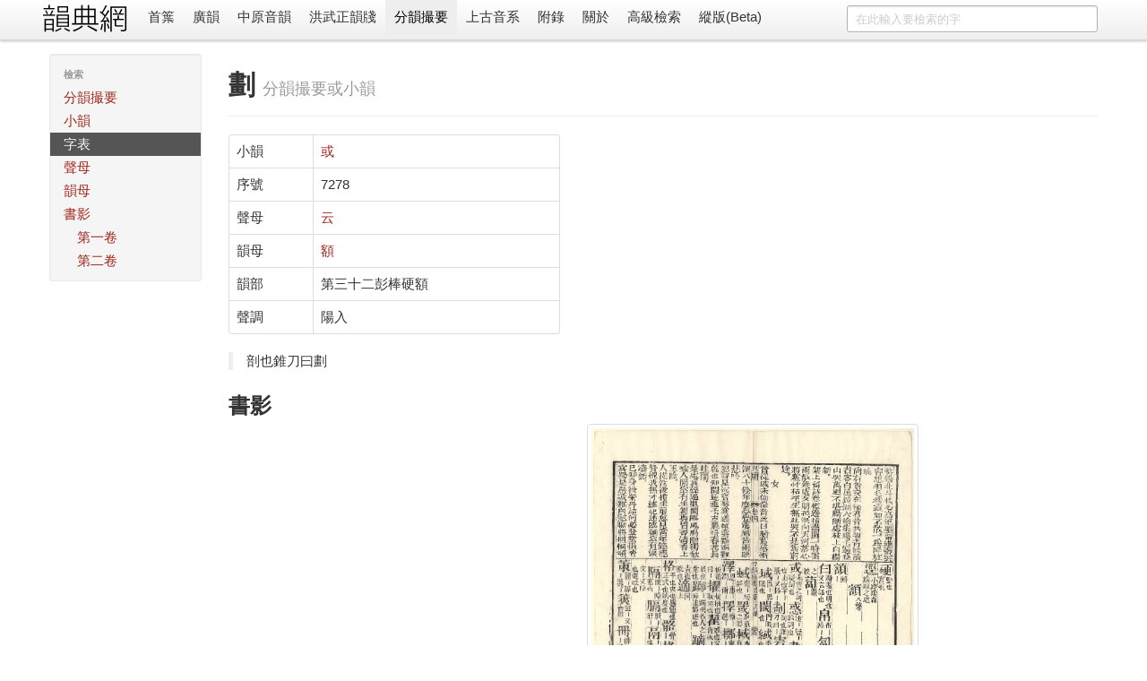

--- FILE ---
content_type: text/html; charset=utf-8
request_url: https://ytenx.org/pyonh/dzih/7278/
body_size: 2978
content:
<!DOCTYPE html>
<html lang="zh">
  <head>
    <meta charset="utf-8">
    <title>劃 - 字 - 分韻撮要 - 韻典網</title>
    <meta name="viewport" content="width=device-width, initial-scale=1.0">
    <meta name="description" content="">
    <meta name="author" content="BYVoid">
    <meta content="劃, 分韻撮要, 廣韻, 切韻, 韻書, 分韻撮要, 平水韻, 中原音韻, 上古漢語, 上古音系, 古音, 方言" name="keywords" />
    <link href="/static/css/bootstrap.min.css" rel="stylesheet">
    <style type="text/css">
      body {
        padding-top: 60px;
        padding-bottom: 40px;
      }
      .sidebar-nav {
        padding: 9px 0;
      }
      .vertical {
        writing-mode: vertical-lr;
        text-orientation: mixed;
        direction: ltr;
        text-align: left;
      }
      .table-nowrap td,
      .table-nowrap th {
        white-space: nowrap;
      }
    </style>
    <link href="/static/css/bootstrap-responsive.min.css" rel="stylesheet">
    
      <style type="text/css">
        .display-only-with-vertical-layout, #switch-to-horizontal-layout {
          display: none;
        }
        .thumbnails>li {
          float: right;
        }
        #search-form {
          float: right;
        }
        title-cn:before {
          content: "《";
        }
        title-cn:after {
          content: "》";
        }
        title-cn-quote:before {
          content: "「";
        }
        title-cn-quote:after {
          content: "」";
        }        
      </style>
        
    <!--[if lt IE 9]>
      <script src="//html5shim.googlecode.com/svn/trunk/html5.js"></script>
    <![endif]-->
    <link rel="shortcut icon" href="/favicon.ico">
    <link rel="apple-touch-icon-precomposed" sizes="144x144" href="/static/ico/apple-touch-icon-144-precomposed.png">
    <link rel="apple-touch-icon-precomposed" sizes="114x114" href="/static/ico/apple-touch-icon-114-precomposed.png">
    <link rel="apple-touch-icon-precomposed" sizes="72x72" href="/static/ico/apple-touch-icon-72-precomposed.png">
    <link rel="apple-touch-icon-precomposed" href="/static/ico/apple-touch-icon-57-precomposed.png">
  </head>
  <body>
    <div class="navbar navbar-fixed-top">
      <div class="navbar-inner">
        <div class="container horizontal-cn">
          <a class="btn btn-navbar" data-toggle="collapse" data-target=".nav-collapse">
            <span class="icon-bar"></span>
            <span class="icon-bar"></span>
            <span class="icon-bar"></span>
          </a>
          <span class="display-only-with-vertical-layout">
            <a id="seal" class="brand" href="/">
              <img src="/static/img/seal_dark.gif" title="韻典網" width="45" height="45">
            </a>
          </span>
          <a id="brand" class="brand" href="/">
            <img src="/static/img/brand.gif" title="韻典網" class="display-unless-with-vertical-layout" width="100" height="40">
          </a>          
          <form id="search-form" class="navbar-search" action="/zim">	
            	
              <input type="text" class="search-query span3" name="dzih" placeholder="在此輸入要檢索的字">              	
            	
            <input type="hidden" name="dzyen" value="1">	
            <input type="hidden" name="jtkb" value="1">	
            <input type="hidden" name="jtkd" value="1">	
            <input type="hidden" name="jtdt" value="1">	
            <input type="hidden" name="jtgt" value="1">              	
          </form>          
          <div class="nav-collapse">
            <ul class="nav">
              <li class="">
                <a href="/">首䈎</a>
              </li>
              <li class="">
                <a href="/kyonh/">廣韻</a>
              </li>
              <li class="">
                <a href="/trngyan/">中原音韻</a>
              </li>
              <li class="">
                <a href="/tcyts/">洪武正韻牋</a>
              </li>
              <li class="active">
                <a href="/pyonh/">分韻撮要</a>
              </li>
              <li class="">
                <a href="/dciangx/">上古音系</a>
              </li>
              <li class="">
                <a href="/byohlyuk/">附錄</a>
              </li>
              <li class="">
                <a href="/about">關於</a>
              </li>
              <li class="">
                <a href="/sriek">高級檢索</a>
              </li>
              <li id="switch-to-horizontal-layout">
                <a href="/r?layout=horizontal&path=/pyonh/dzih/7278/">橫版</a>
              </li>
              <li id="switch-to-vertical-layout">
                <a href="/r?layout=vertical&path=/pyonh/dzih/7278/">縱版(Beta)</a>
              </li>
            </ul>
          </div>
        </div>
      </div>
    </div>
    <div class="container container-main">
      <div class="row write-as-layout-direction">
        
<div class="span2">
  <div class="well sidebar-nav">
    <ul class="nav nav-list sidebar-cn">
      <li class="nav-header">檢索</li>
      <li class="">
        <a href="/pyonh/">分韻撮要</a>
      </li>
      <li class="">
        <a href="/pyonh/sieux">小韻</a>
      </li>
      <li class="active">
        <a href="/pyonh/dzih">字表</a>
      </li>
      <li class="">
        <a href="/pyonh/cjeng">聲母</a>
      </li>
      <li class="">
        <a href="/pyonh/yonh">韻母</a>
      </li>
      <li class="">
        <a href="/pyonh/cio/1/1/">書影</a>
        <ul class="nav nav-list">
          <li class="">
            <a href="/pyonh/cio/1/1/">第一卷</a>
          </li>
          <li class="">
            <a href="/pyonh/cio/2/1/">第二卷</a>
          </li>
        </ul>
      </li>
    </ul>
  </div>
</div>
<div class="span10">

<div class="page-header">
  <h1>劃 <small>分韻撮要或小韻</small></h1>
</div>
<div class="row">
  <div class="span4">
    <table class="table table-bordered">
    	<tr>
    	  <td>小韻</td>
    	  <td>
    	  	<a href="/pyonh/sieux/1574/">或</a>
    	  </td>
    	</tr>
    	<tr>
    	  <td>序號</td>
    	  <td>7278</td>
    	</tr>
    	<tr>
    	  <td>聲母</td>
    	  <td>
    	  	<a href="/pyonh/cjeng/%E4%BA%91/">
    	  		云
    	  	</a>
    	  </td>
    	</tr>
    	<tr>
    	  <td>韻母</td>
    	  <td>
    	  	<a href="/pyonh/yonh/%E9%A1%8D/">
    	  		額
    	  	</a>
    	  </td>
    	</tr>
    	<tr>
    	  <td>韻部</td>
    	  <td>第三十二彭棒硬額</td>
    	</tr>
    	<tr>
    	  <td>聲調</td>
    	  <td>陽入</td>
    	</tr>
    </table>
  </div>
</div>
<blockquote>剖也錐刀曰劃</blockquote>
<div class="row">
  <div class="span8">
    <h2>書影</h2>
    
<ul class="thumbnails">
  
    <li class="span4" style="float: right;">
      <div class="thumbnail">
        <a href="/pyonh/cio/2/89/">
          <img src="/static/img/KrungGhoTchiekDukPyonYonhTsuatQjeuhGhopDzip/volume2/89.jpg" alt="" >
        </a>
        <p>《江湖尺牘分韻撮要合集》第二卷第八十九䈎</p>
      </div>
    </li>
  
</ul>

  </div>
</div>

</div>

      </div>
      <hr>
      <footer class="footer">
        <p class="pull-right">
          <small>
          Copyright 2011-2020 <a href="https://www.byvoid.com/">BYVoid</a>
          <script language="javascript" type="text/javascript" src="//js.users.51.la/9523530.js"></script>
<noscript><a href="http://www.51.la/?9523530" target="_blank"><img alt="&#x6211;&#x8981;&#x5566;&#x514D;&#x8D39;&#x7EDF;&#x8BA1;" src="http://img.users.51.la/9523530.asp" style="border:none" /></a></noscript>
          </small>
        </p>
        <p>
          <a href="http://validator.w3.org/check?uri=referer" target="_blank">
          	<img src="/static/ico/html5.png" alt="Valid HTML5" height="30" />
          </a>
          <a href="http://www.djangoproject.com/" target="_blank">
          	<img src="/static/ico/django.png" alt="Django" width="30" height="30"/>
          </a>
          <a href="http://www.python.org/" target="_blank">
          	<img src="/static/ico/python.png" alt="Python" width="30" height="30"/>
          </a>
          <a href="http://www.sqlite.org/" target="_blank">
          	<img src="/static/ico/sqlite.jpg" alt="SQLite" width="30" height="30"/>
          </a>
          <a href="http://www.byvoid.com" target="_blank">
          	<img src="/static/ico/byvoid.png" alt="BYVoid" width="30" height="30" /> 
          </a>
        </p>
      </footer>
    </div>
    <script src="//ajax.googleapis.com/ajax/libs/jquery/1.7.2/jquery.min.js"></script>
    <script src="/static/js/bootstrap.min.js"></script>
    <!-- Global site tag (gtag.js) - Google Analytics -->
    <script async src="https://www.googletagmanager.com/gtag/js?id=UA-128961393-1"></script>
    <script>
      window.dataLayer = window.dataLayer || [];
      function gtag(){dataLayer.push(arguments);}
      gtag('js', new Date());

      gtag('config', 'UA-128961393-1');
    </script>
  </body>
</html>
